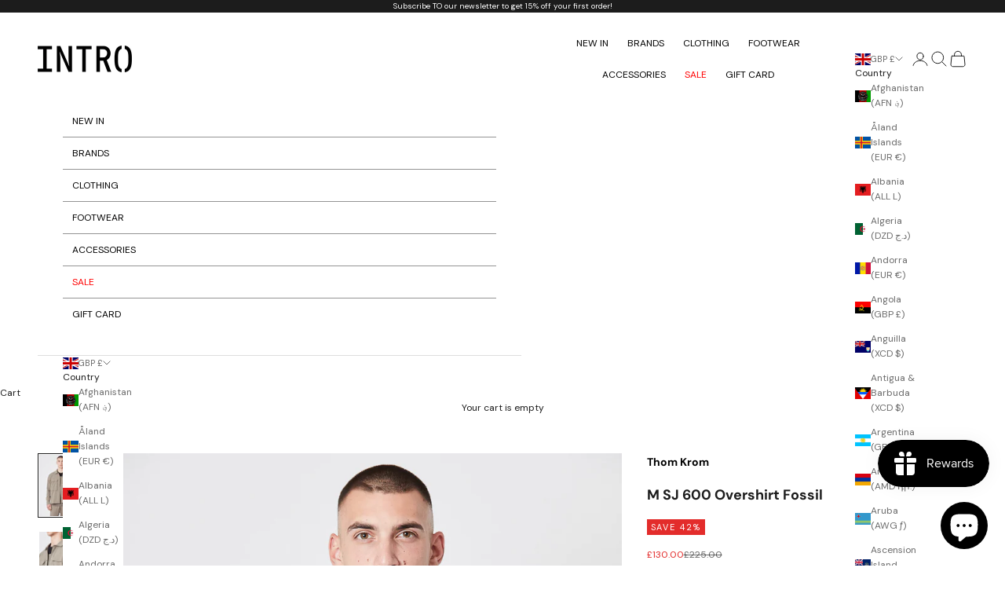

--- FILE ---
content_type: text/html
request_url: https://placement-api.clearpay.co.uk/?mpid=8a3a1e.myshopify.com&placementid=null&pageType=null&zoid=9.0.85
body_size: 1008
content:

  <!DOCTYPE html>
  <html>
  <head>
      <link rel='icon' href='data:,' />
      <meta http-equiv="Content-Security-Policy"
          content="base-uri 'self'; default-src 'self'; font-src 'self'; style-src 'self'; script-src 'self' https://cdn.jsdelivr.net/npm/zoid@9.0.85/dist/zoid.min.js; img-src 'self'; connect-src 'self'; frame-src 'self'">
      <title></title>
      <link rel="preload" href="/index.js" as="script" />
      <link rel="preload" href="https://cdn.jsdelivr.net/npm/zoid@9.0.85/dist/zoid.min.js" integrity="sha384-67MznxkYtbE8teNrhdkvnzQBmeiErnMskO7eD8QwolLpdUliTdivKWx0ANHgw+w8" as="script" crossorigin="anonymous" />
      <div id="__AP_DATA__" hidden>
        {"errors":{"mcr":null},"mcrResponse":{"data":{"errors":[],"config":{"mpId":"8a3a1e.myshopify.com","createdAt":"2025-03-21T09:43:03.970144497Z","updatedAt":"2025-03-25T12:35:55.843926547Z","config":{"consumerLending":{"metadata":{"shouldForceCache":false,"isProductEnabled":false,"expiresAt":1742906450947,"ttl":900,"updatedAt":"2025-03-25T12:25:50.947608441Z","version":0},"details":{}},"interestFreePayment":{"metadata":{"shouldForceCache":false,"isProductEnabled":true,"expiresAt":1742906450947,"ttl":900,"updatedAt":"2025-03-25T12:25:50.947608441Z","version":0},"details":{"minimumAmount":{"amount":"1.0","currency":"GBP"},"maximumAmount":{"amount":"1200.0","currency":"GBP"},"cbt":{"enabled":false,"countries":[],"limits":{}}}},"merchantAttributes":{"metadata":{"shouldForceCache":false,"isProductEnabled":true,"expiresAt":1742906450947,"ttl":900,"updatedAt":"2025-03-25T12:25:50.947608441Z","version":0},"details":{"analyticsEnabled":false,"tradingCountry":"GB","storeURI":"https://www.intro-clothing.com","tradingName":"Intro Clothing","vpuf":true}},"onsitePlacements":{"metadata":{"expiresAt":1742907055843,"ttl":900,"updatedAt":"2025-03-25T12:35:55.843878696Z","version":0},"details":{"onsitePlacements":{"ceae2fe6-e7ef-4cb5-92ce-fd59c95ba140":{"placementId":"ceae2fe6-e7ef-4cb5-92ce-fd59c95ba140","pageType":"product","enabled":true,"type":"price-paragraph","introText":"or","logoType":"badge","badgeTheme":"black-on-mint","lockupTheme":"black","modalTheme":"mint","modalLinkStyle":"circled-info-icon","paymentAmountIsBold":false,"promoRenderStyle":"promo-with-get-and-payments","size":"md","showIfOutsideLimits":true,"showInterestFree":true,"showLowerLimit":true,"showUpperLimit":true,"showWith":true,"showPaymentAmount":true},"7ead87b5-cac3-4b3e-a381-1db3fdf68431":{"placementId":"7ead87b5-cac3-4b3e-a381-1db3fdf68431","pageType":"cart","enabled":true,"type":"price-paragraph","introText":"or","logoType":"badge","badgeTheme":"black-on-mint","lockupTheme":"black","modalTheme":"mint","modalLinkStyle":"circled-info-icon","paymentAmountIsBold":false,"promoRenderStyle":"promo-with-get-and-payments","size":"md","showIfOutsideLimits":true,"showInterestFree":true,"showLowerLimit":true,"showUpperLimit":true,"showWith":true,"showPaymentAmount":true}}}},"cashAppPay":{"metadata":{"shouldForceCache":false,"isProductEnabled":false,"expiresAt":1742906450947,"ttl":900,"updatedAt":"2025-03-25T12:25:50.947608441Z","version":0},"details":{"enabledForOrders":false,"integrationCompleted":false}},"promotionalData":{"metadata":{"version":0},"details":{"consumerLendingPromotions":[]}}}}},"errors":null,"status":200},"brand":"clearpay","meta":{"version":"0.35.4"}}
      </div>
  </head>
  <body></body>
  <script src="/index.js" type="application/javascript"></script>
  </html>
  

--- FILE ---
content_type: application/javascript; charset=utf-8
request_url: https://recommendations.loopclub.io/v2/storefront/template/?product_id=7542703358152&theme_id=142180581576&page=intro-clothing.com%2Fproducts%2Fm-sj-600-overshirt-fossil&r_type=product&r_id=7542703358152&page_type=product_page&currency=GBP&shop=8a3a1e.myshopify.com&user_id=1769428760-be8a3400-e372-45b7-bb6c-06cc8ae2288b&theme_store_id=855&locale=en&screen=desktop&qs=%7B%7D&client_id=b064e208-852f-4f62-aabe-226ba003e8b8&cbt=true&cbs=true&market=20565262536&callback=jsonp_callback_7125
body_size: 8706
content:
jsonp_callback_7125({"visit_id":"1769428774-8e91c5aa-a47e-4d53-abef-f00010ace8e1","widgets":[{"id":221565,"page_id":135112,"widget_serve_id":"d770255c-caa6-4fd7-9ef9-2ae44ebdb641","type":"bought_together","max_content":3,"min_content":1,"enabled":true,"location":".product-info.product-info--center","title":"Complete the Look","css":"[data-rk-widget-id='221565'] .rktheme-addtocart-select-arrow::after {    border-top-color: #fff;  }  [data-rk-widget-id='221565'] .rktheme-bundle-add-to-cart {    background-color: #000;    color: #fff;  }  [data-rk-widget-id='221565'] .rktheme-bundle-add-to-cart:hover {    background-color: #000;  }  [data-rk-widget-id='221565'] .rktheme-bundle-total-price-amounts {    color: #222;  }  [data-rk-widget-id='221565'] .rktheme-bundle-product-item-prices {    color: #222;  }  [data-rk-widget-id='221565'] .rktheme-widget-title {    font-size: 15px;  }  [data-rk-widget-id='221565'] .rktheme-bundle-title {    font-size: 15px;  }        [data-rk-widget-id='221565'] .rktheme-product-image {    object-fit: cover;  }          [data-rk-widget-id='221565'] .rktheme-widget-title {    text-align:center;  }          [data-rk-widget-id='221565'] .rktheme-product-title {    font-family: \"DM Sans\", sans-serif;  }        [data-rk-widget-id='221565'] .rktheme-product-price-wrap {    font-family: \"DM Sans\", sans-serif;  }        [data-rk-widget-id='221565'] .rktheme-widget-container[data-ui-mode=desktop] .rktheme-bundle-image,  [data-rk-widget-id='221565'] .rktheme-widget-container[data-ui-mode=mobile] .rktheme-bundle-image {    position: absolute;    top: 0;    left: 0;    right: 0;    bottom: 0;    height: 100%;    width: 100%;    max-height: unset;            object-fit: cover      }        @media(max-width: 768px) {    [data-rk-widget-id='221565'] .rktheme-product-price--compare {      display: inline-block;    }   }  ","layout":"horizontal_grid","cart_button_text":"Add to Cart","page_type":"product_page","desktop_per_view":4,"mobile_per_view":2,"carousel_control":"arrow","position_enabled":true,"position":4,"enable_cart_button":false,"cart_button_template":null,"extra":{"slots":[],"auto_position_on":false,"auto_position_last_updated_at":null},"enable_popup":false,"popup_config":{},"show_discount_label":false,"allow_out_of_stock":true,"tablet_per_view":3,"discount_config":{},"cart_properties":{},"template":"<section class='rktheme-widget-container container rk-ajax-cart' data-layout='horizontal_grid'>    <h3 class='rktheme-widget-title'><span>Complete the Look</span></h3>    <div class='rktheme-grid-container'>      <ul class='rktheme-grid'>                                                                                <li class='rktheme-grid-item'>            <div class='rktheme-product-card rktheme-grid-product' data-rk-product-id='7439981314248'>              <a class='rktheme-product-image-wrap' href='/products/58758-knitwear-navy-grey' data-rk-track-type='clicked' data-rk-track-prevent-default='true'>                  <img class='rktheme-product-image  rktheme-product-image--primary' loading=\"lazy\" data-sizes=\"auto\" src=\"https://cdn.shopify.com/s/files/1/0622/0015/2264/products/1634052291-35825100_600x.jpg?v=1664103156\" data-src=\"https://cdn.shopify.com/s/files/1/0622/0015/2264/products/1634052291-35825100_600x.jpg?v=1664103156\" data-srcset=\"https://cdn.shopify.com/s/files/1/0622/0015/2264/products/1634052291-35825100_180x.jpg?v=1664103156 180w 270h, https://cdn.shopify.com/s/files/1/0622/0015/2264/products/1634052291-35825100_360x.jpg?v=1664103156 360w 540h, https://cdn.shopify.com/s/files/1/0622/0015/2264/products/1634052291-35825100_540x.jpg?v=1664103156 540w 810h, https://cdn.shopify.com/s/files/1/0622/0015/2264/products/1634052291-35825100_720x.jpg?v=1664103156 720w 1080h, https://cdn.shopify.com/s/files/1/0622/0015/2264/products/1634052291-35825100_900x.jpg?v=1664103156 900w 1350h, https://cdn.shopify.com/s/files/1/0622/0015/2264/products/1634052291-35825100.jpg?v=1664103156 1000w 1500h\" alt='58758 Knitwear Navy/Grey' />                <div class='rktheme-discount-label' data-compare-price=\"90.0\" data-price=\"45.0\" data-label=\"Save {percent}\"></div>                <div class='rktheme-added-to-cart-tooltip'>Added!</div>              </a>              <div class='rktheme-product-details'>                  <div class='rktheme-product-vendor rktheme-product-vendor--above-title'>Remus Uomo</div>                <a class='rktheme-product-title' href='/products/58758-knitwear-navy-grey' data-rk-track-type='clicked' data-rk-track-prevent-default='true'>                    58758 Knitwear Navy/Grey                </a>                  <div class='rktheme-product-vendor rktheme-product-vendor--below-title'>Remus Uomo</div>                <div class='rktheme-product-price-wrap' data-compare-price='True'>                    <span class='rktheme-product-price rktheme-product-price--original'>                      <span class='money'>£45.00</span>                    </span>                    <span class='rktheme-product-price rktheme-product-price--compare'>                      <span class='money'>£90.00</span>                    </span>                </div>                <div class='rktheme-addtocart-container'>                    <div class='rktheme-addtocart-select-wrap'>                      <select class='rktheme-addtocart-select button'>                        <option selected disabled value=\"-1\">ADD</option>                            <option value=\"43538848940232\">Medium - (£45.00)</option>                      </select>                      <div class='rktheme-addtocart-select-arrow'></div>                    </div>                </div>              </div>            </div>          </li>                                                                                  <li class='rktheme-grid-item'>            <div class='rktheme-product-card rktheme-grid-product' data-rk-product-id='7542703587528'>              <a class='rktheme-product-image-wrap' href='/products/swim-shorts-13-black' data-rk-track-type='clicked' data-rk-track-prevent-default='true'>                  <img class='rktheme-product-image  rktheme-product-image--primary' loading=\"lazy\" data-sizes=\"auto\" src=\"https://cdn.shopify.com/s/files/1/0622/0015/2264/products/SWIM13ShortsBlack-2_600x.jpg?v=1682340569\" data-src=\"https://cdn.shopify.com/s/files/1/0622/0015/2264/products/SWIM13ShortsBlack-2_600x.jpg?v=1682340569\" data-srcset=\"https://cdn.shopify.com/s/files/1/0622/0015/2264/products/SWIM13ShortsBlack-2_180x.jpg?v=1682340569 180w 270h, https://cdn.shopify.com/s/files/1/0622/0015/2264/products/SWIM13ShortsBlack-2_360x.jpg?v=1682340569 360w 540h, https://cdn.shopify.com/s/files/1/0622/0015/2264/products/SWIM13ShortsBlack-2_540x.jpg?v=1682340569 540w 810h, https://cdn.shopify.com/s/files/1/0622/0015/2264/products/SWIM13ShortsBlack-2_720x.jpg?v=1682340569 720w 1080h, https://cdn.shopify.com/s/files/1/0622/0015/2264/products/SWIM13ShortsBlack-2_900x.jpg?v=1682340569 900w 1350h, https://cdn.shopify.com/s/files/1/0622/0015/2264/products/SWIM13ShortsBlack-2.jpg?v=1682340569 1000w 1500h\" alt='SWIM 13 Shorts Black' />                <div class='rktheme-discount-label' data-compare-price=\"120.0\" data-price=\"70.0\" data-label=\"Save {percent}\"></div>                <div class='rktheme-added-to-cart-tooltip'>Added!</div>              </a>              <div class='rktheme-product-details'>                  <div class='rktheme-product-vendor rktheme-product-vendor--above-title'>Thom Krom</div>                <a class='rktheme-product-title' href='/products/swim-shorts-13-black' data-rk-track-type='clicked' data-rk-track-prevent-default='true'>                    SWIM 13 Shorts Black                </a>                  <div class='rktheme-product-vendor rktheme-product-vendor--below-title'>Thom Krom</div>                <div class='rktheme-product-price-wrap' data-compare-price='True'>                    <span class='rktheme-product-price rktheme-product-price--original'>                      <span class='money'>£70.00</span>                    </span>                    <span class='rktheme-product-price rktheme-product-price--compare'>                      <span class='money'>£120.00</span>                    </span>                </div>                <div class='rktheme-addtocart-container'>                    <div class='rktheme-addtocart-select-wrap'>                      <select class='rktheme-addtocart-select button'>                        <option selected disabled value=\"-1\">ADD</option>                            <option value=\"43543864639688\">Extra Large - (£70.00)</option>                      </select>                      <div class='rktheme-addtocart-select-arrow'></div>                    </div>                </div>              </div>            </div>          </li>                                                                                  <li class='rktheme-grid-item'>            <div class='rktheme-product-card rktheme-grid-product' data-rk-product-id='7724808700104'>              <a class='rktheme-product-image-wrap' href='/products/levante-dragon-sneaker-beige' data-rk-track-type='clicked' data-rk-track-prevent-default='true'>                  <img class='rktheme-product-image  rktheme-product-image--primary' loading=\"lazy\" data-sizes=\"auto\" src=\"https://cdn.shopify.com/s/files/1/0622/0015/2264/files/Levante-Dragon-Sneaker-Beige5_600x.jpg?v=1709561391\" data-src=\"https://cdn.shopify.com/s/files/1/0622/0015/2264/files/Levante-Dragon-Sneaker-Beige5_600x.jpg?v=1709561391\" data-srcset=\"https://cdn.shopify.com/s/files/1/0622/0015/2264/files/Levante-Dragon-Sneaker-Beige5_180x.jpg?v=1709561391 180w 270h, https://cdn.shopify.com/s/files/1/0622/0015/2264/files/Levante-Dragon-Sneaker-Beige5_360x.jpg?v=1709561391 360w 540h, https://cdn.shopify.com/s/files/1/0622/0015/2264/files/Levante-Dragon-Sneaker-Beige5_540x.jpg?v=1709561391 540w 810h, https://cdn.shopify.com/s/files/1/0622/0015/2264/files/Levante-Dragon-Sneaker-Beige5_720x.jpg?v=1709561391 720w 1080h, https://cdn.shopify.com/s/files/1/0622/0015/2264/files/Levante-Dragon-Sneaker-Beige5_900x.jpg?v=1709561391 900w 1350h, https://cdn.shopify.com/s/files/1/0622/0015/2264/files/Levante-Dragon-Sneaker-Beige5.jpg?v=1709561391 1000w 1500h\" alt='Levante Dragon Sneaker Beige' />                <div class='rktheme-discount-label' data-compare-price=\"195.0\" data-price=\"120.0\" data-label=\"Save {percent}\"></div>                <div class='rktheme-added-to-cart-tooltip'>Added!</div>              </a>              <div class='rktheme-product-details'>                  <div class='rktheme-product-vendor rktheme-product-vendor--above-title'>D.A.T.E.</div>                <a class='rktheme-product-title' href='/products/levante-dragon-sneaker-beige' data-rk-track-type='clicked' data-rk-track-prevent-default='true'>                    Levante Dragon Sneaker Beige                </a>                  <div class='rktheme-product-vendor rktheme-product-vendor--below-title'>D.A.T.E.</div>                <div class='rktheme-product-price-wrap' data-compare-price='True'>                    <span class='rktheme-product-price rktheme-product-price--original'>                      <span class='money'>£120.00</span>                    </span>                    <span class='rktheme-product-price rktheme-product-price--compare'>                      <span class='money'>£195.00</span>                    </span>                </div>                <div class='rktheme-addtocart-container'>                    <div class='rktheme-addtocart-select-wrap'>                      <select class='rktheme-addtocart-select button'>                        <option selected disabled value=\"-1\">ADD</option>                            <option value=\"43538532532424\">40 - (£120.00)</option>                            <option value=\"43538532696264\">45 - (£120.00)</option>                      </select>                      <div class='rktheme-addtocart-select-arrow'></div>                    </div>                </div>              </div>            </div>          </li>        </ul>    </div>  <div class='rktheme-settings-data' style='display: none;'><script type=\"application/json\">{\"slots\": [], \"carousel\": {\"arrow_fill\": \"#222\", \"arrow_style\": \"circle\", \"bullet_size\": 10, \"glide_config\": {\"peek\": 0, \"type\": \"carousel\", \"bound\": true, \"rewind\": false, \"keyboard\": true, \"start_at\": 0, \"direction\": \"ltr\", \"per_touch\": 1, \"variable_width\": true}, \"per_row_mobile\": \"1.5\", \"arrow_icon_size\": 25, \"navigation_mode\": \"arrows\", \"per_row_desktop\": \"5\", \"arrow_background\": \"#fff\", \"arrow_transition\": \"appear\", \"bullet_background\": \"#bbb\", \"per_row_widescreen\": \"5\", \"arrow_icon_size_mobile\": 20, \"bullet_active_background\": \"#222\"}, \"product_card\": {\"gutter\": \"20\", \"price_color\": \"#1c1c1ca6\", \"title_align\": \"left\", \"title_color\": \"#1c1c1c\", \"vendor_color\": \"#1c1c1c\", \"gutter_mobile\": \"20\", \"max_title_rows\": 2, \"per_row_mobile\": \"2\", \"per_row_tablet\": 3, \"per_row_desktop\": \"4\", \"price_font_size\": \"10px\", \"title_font_size\": \"10px\", \"vendor_position\": \"above\", \"add_to_cart_mode\": \"visible\", \"image_hover_mode\": \"secondary\", \"image_object_fit\": \"cover\", \"vendor_font_size\": \"10px\", \"add_to_cart_color\": \"#fff\", \"price_font_family\": \"\\\"DM Sans\\\", sans-serif\", \"image_aspect_ratio\": \"2:3\", \"per_row_widescreen\": 6, \"discount_label_text\": \"{percent} off\", \"price_color_compare\": \"#1c1c1ca6\", \"discount_label_color\": \"#fff\", \"max_title_characters\": 80, \"price_color_original\": \"#e32c2b\", \"price_compare_at_mode\": \"after\", \"add_to_cart_background\": \"#000\", \"discount_label_visible\": false, \"discount_label_position\": \"left\", \"redirect_on_add_to_cart\": false, \"discount_label_background\": \"#e32c2b\", \"product_title_font_family\": \"\\\"DM Sans\\\", sans-serif\", \"compare_price_visibility_mobile\": \"visible\"}, \"horizontal_grid\": {\"per_row_mobile\": \"1\", \"per_row_desktop\": \"3\", \"per_row_widescreen\": \"3\"}, \"show_snowflakes\": true, \"auto_position_on\": false, \"widget_font_family\": \"\\\"DM Sans\\\", sans-serif\", \"amazon_bought_together\": {\"image_size\": 300, \"image_version\": 2, \"show_discounts\": true, \"image_object_fit\": \"cover\", \"button_text_color\": \"#fff\", \"total_price_color\": \"#222\", \"image_aspect_ratio\": \"1:1\", \"product_price_color\": \"#222\", \"button_background_color\": \"#000\", \"ignore_cheapest_variant\": true}, \"widget_title_alignment\": \"center\", \"widget_title_font_size\": \"15px\", \"minimum_distance_from_window\": 30, \"auto_position_last_updated_at\": null, \"minimum_distance_from_window_mobile\": 15}</script></div>  <div class='rktheme-translations-data' style='display: none;'><script type=\"application/json\">{\"go_to_cart_text\": \"Go to cart\", \"add_to_cart_text\": \"ADD\", \"total_price_text\": \"Total Price:\", \"out_of_stock_text\": \"Out of stock\", \"this_product_text\": \"This product:\", \"added_to_cart_text\": \"Added!\", \"adding_to_cart_text\": \"Adding...\", \"discount_label_text\": \"Save {percent}\", \"fbt_add_to_cart_text\": \"Add selected to cart\"}</script></div></section>","js":"\"use strict\";return {  onWidgetInit: function onWidgetInit(widget, utils) {    var widgetInitSuccess = utils.initWidget({      widgetData: widget,      rkUtils: utils,    });    if (!widgetInitSuccess) {      var err = new Error(\"Rk:WidgetInitFailed\");      err.info = {        widgetId: widget.id,        widgetServeId: widget.widgetServeId,        widgetPageType: widget.pageType,      };      throw err;    }  },};"},{"id":221566,"page_id":135112,"widget_serve_id":"612c6d16-0996-4e78-9e18-e5b2282a7b01","type":"similar_products","max_content":8,"min_content":1,"enabled":true,"location":"#main","title":"You May Also Like","css":"[data-rk-widget-id='221566'] .rktheme-addtocart-select-arrow::after {    border-top-color: #fff;  }  [data-rk-widget-id='221566'] .rktheme-bundle-add-to-cart {    background-color: #000;    color: #fff;  }  [data-rk-widget-id='221566'] .rktheme-bundle-add-to-cart:hover {    background-color: #000;  }  [data-rk-widget-id='221566'] .rktheme-bundle-total-price-amounts {    color: #222;  }  [data-rk-widget-id='221566'] .rktheme-bundle-product-item-prices {    color: #222;  }  [data-rk-widget-id='221566'] .rktheme-widget-title {    font-size: 15px;  }  [data-rk-widget-id='221566'] .rktheme-bundle-title {    font-size: 15px;  }        [data-rk-widget-id='221566'] .rktheme-product-image {    object-fit: cover;  }          [data-rk-widget-id='221566'] .rktheme-widget-title {    text-align:center;  }          [data-rk-widget-id='221566'] .rktheme-product-title {    font-family: \"DM Sans\", sans-serif;  }        [data-rk-widget-id='221566'] .rktheme-product-price-wrap {    font-family: \"DM Sans\", sans-serif;  }        [data-rk-widget-id='221566'] .rktheme-widget-container[data-ui-mode=desktop] .rktheme-bundle-image,  [data-rk-widget-id='221566'] .rktheme-widget-container[data-ui-mode=mobile] .rktheme-bundle-image {    position: absolute;    top: 0;    left: 0;    right: 0;    bottom: 0;    height: 100%;    width: 100%;    max-height: unset;            object-fit: cover      }        @media(max-width: 768px) {    [data-rk-widget-id='221566'] .rktheme-product-price--compare {      display: inline-block;    }   }  ","layout":"carousel","cart_button_text":"Add to Cart","page_type":"product_page","desktop_per_view":4,"mobile_per_view":2,"carousel_control":"arrow","position_enabled":true,"position":10,"enable_cart_button":false,"cart_button_template":null,"extra":{"slots":[],"auto_position_on":false,"auto_position_last_updated_at":null},"enable_popup":false,"popup_config":{},"show_discount_label":false,"allow_out_of_stock":true,"tablet_per_view":3,"discount_config":{},"cart_properties":{},"template":"<section class='rktheme-widget-container container' data-layout='carousel'>    <h3 class='rktheme-widget-title'><span>You May Also Like</span></h3>    <div class='rktheme-carousel-wrap'>      <div class='rktheme-carousel-container glide'>        <div class=\"rktheme-carousel-track glide__track\" data-glide-el=\"track\">          <ul class=\"rktheme-carousel-slides glide__slides\">                                                                                                                <li class='rktheme-carousel-slide glide__slide'>                <div class='rktheme-product-card rktheme-grid-product' data-rk-product-id='7447047045320'>                  <a class='rktheme-product-image-wrap' href='/products/m-sj-560-jacket-bone' data-rk-track-type='clicked' data-rk-track-prevent-default='true'>                      <img class='rktheme-product-image  rktheme-product-image--primary' loading=\"lazy\" data-sizes=\"auto\" src=\"https://cdn.shopify.com/s/files/1/0622/0015/2264/products/MSJ560JacketBone-2_600x.jpg?v=1674233093\" data-src=\"https://cdn.shopify.com/s/files/1/0622/0015/2264/products/MSJ560JacketBone-2_600x.jpg?v=1674233093\" data-srcset=\"https://cdn.shopify.com/s/files/1/0622/0015/2264/products/MSJ560JacketBone-2_180x.jpg?v=1674233093 180w 270h, https://cdn.shopify.com/s/files/1/0622/0015/2264/products/MSJ560JacketBone-2_360x.jpg?v=1674233093 360w 540h, https://cdn.shopify.com/s/files/1/0622/0015/2264/products/MSJ560JacketBone-2_540x.jpg?v=1674233093 540w 810h, https://cdn.shopify.com/s/files/1/0622/0015/2264/products/MSJ560JacketBone-2_720x.jpg?v=1674233093 720w 1080h, https://cdn.shopify.com/s/files/1/0622/0015/2264/products/MSJ560JacketBone-2_900x.jpg?v=1674233093 900w 1350h, https://cdn.shopify.com/s/files/1/0622/0015/2264/products/MSJ560JacketBone-2.jpg?v=1674233093 1000w 1500h\" alt='M SJ 560 Slim Fit Cotton Jacket Bone' />                      <img class='rktheme-product-image  Image--lazyload rktheme-product-image--secondary' loading=\"lazy\" data-sizes=\"auto\" src=\"https://cdn.shopify.com/s/files/1/0622/0015/2264/products/MSJ560JacketBone-1_600x.jpg?v=1674233093\" data-src=\"https://cdn.shopify.com/s/files/1/0622/0015/2264/products/MSJ560JacketBone-1_600x.jpg?v=1674233093\" data-srcset=\"https://cdn.shopify.com/s/files/1/0622/0015/2264/products/MSJ560JacketBone-1_180x.jpg?v=1674233093 180w 270h, https://cdn.shopify.com/s/files/1/0622/0015/2264/products/MSJ560JacketBone-1_360x.jpg?v=1674233093 360w 540h, https://cdn.shopify.com/s/files/1/0622/0015/2264/products/MSJ560JacketBone-1_540x.jpg?v=1674233093 540w 810h, https://cdn.shopify.com/s/files/1/0622/0015/2264/products/MSJ560JacketBone-1_720x.jpg?v=1674233093 720w 1080h, https://cdn.shopify.com/s/files/1/0622/0015/2264/products/MSJ560JacketBone-1_900x.jpg?v=1674233093 900w 1350h, https://cdn.shopify.com/s/files/1/0622/0015/2264/products/MSJ560JacketBone-1.jpg?v=1674233093 1000w 1500h\" alt='M SJ 560 Slim Fit Cotton Jacket Bone' />                    <div class='rktheme-discount-label' data-compare-price=\"170.0\" data-price=\"70.0\" data-label=\"Save {percent}\"></div>                    <div class='rktheme-added-to-cart-tooltip'>Added to cart!</div>                  </a>                  <div class='rktheme-product-details'>                      <div class='rktheme-product-vendor rktheme-product-vendor--above-title'>Thom Krom</div>                    <a class='rktheme-product-title' href='/products/m-sj-560-jacket-bone' data-rk-track-type='clicked' data-rk-track-prevent-default='true'>                        M SJ 560 Slim Fit Cotton Jacket Bone                    </a>                      <div class='rktheme-product-vendor rktheme-product-vendor--below-title'>Thom Krom</div>                    <div class='rktheme-product-price-wrap' data-compare-price='True'>                        <span class='rktheme-product-price rktheme-product-price--original'>                          <span class='money'>£70.00</span>                        </span>                        <span class='rktheme-product-price rktheme-product-price--compare'>                          <span class='money'>£170.00</span>                        </span>                    </div>                    <div class='rktheme-addtocart-container'>                        <div class='rktheme-addtocart-select-wrap'>                          <select class='rktheme-addtocart-select'>                            <option selected disabled value=\"-1\">Add to Cart</option>                                <option value=\"43538938659016\">Large - (£70.00)</option>                          </select>                          <div class='rktheme-addtocart-select-arrow'></div>                        </div>                    </div>                  </div>                </div>              </li>                                                                                                                <li class='rktheme-carousel-slide glide__slide'>                <div class='rktheme-product-card rktheme-grid-product' data-rk-product-id='7516261023944'>                  <a class='rktheme-product-image-wrap' href='/products/m-sj-583-jacket-ivory' data-rk-track-type='clicked' data-rk-track-prevent-default='true'>                      <img class='rktheme-product-image  rktheme-product-image--primary' loading=\"lazy\" data-sizes=\"auto\" src=\"https://cdn.shopify.com/s/files/1/0622/0015/2264/products/MSJ583JacketIvory-2_600x.jpg?v=1677502275\" data-src=\"https://cdn.shopify.com/s/files/1/0622/0015/2264/products/MSJ583JacketIvory-2_600x.jpg?v=1677502275\" data-srcset=\"https://cdn.shopify.com/s/files/1/0622/0015/2264/products/MSJ583JacketIvory-2_180x.jpg?v=1677502275 180w 270h, https://cdn.shopify.com/s/files/1/0622/0015/2264/products/MSJ583JacketIvory-2_360x.jpg?v=1677502275 360w 540h, https://cdn.shopify.com/s/files/1/0622/0015/2264/products/MSJ583JacketIvory-2_540x.jpg?v=1677502275 540w 810h, https://cdn.shopify.com/s/files/1/0622/0015/2264/products/MSJ583JacketIvory-2_720x.jpg?v=1677502275 720w 1080h, https://cdn.shopify.com/s/files/1/0622/0015/2264/products/MSJ583JacketIvory-2_900x.jpg?v=1677502275 900w 1350h, https://cdn.shopify.com/s/files/1/0622/0015/2264/products/MSJ583JacketIvory-2.jpg?v=1677502275 1000w 1500h\" alt='M SJ 583 Regular Fit Woven Jacket Ivory' />                    <div class='rktheme-discount-label' data-compare-price=\"220.0\" data-price=\"100.0\" data-label=\"Save {percent}\"></div>                    <div class='rktheme-added-to-cart-tooltip'>Added to cart!</div>                  </a>                  <div class='rktheme-product-details'>                      <div class='rktheme-product-vendor rktheme-product-vendor--above-title'>Thom Krom</div>                    <a class='rktheme-product-title' href='/products/m-sj-583-jacket-ivory' data-rk-track-type='clicked' data-rk-track-prevent-default='true'>                        M SJ 583 Regular Fit Woven Jacket Ivory                    </a>                      <div class='rktheme-product-vendor rktheme-product-vendor--below-title'>Thom Krom</div>                    <div class='rktheme-product-price-wrap' data-compare-price='True'>                        <span class='rktheme-product-price rktheme-product-price--original'>                          <span class='money'>£100.00</span>                        </span>                        <span class='rktheme-product-price rktheme-product-price--compare'>                          <span class='money'>£220.00</span>                        </span>                    </div>                    <div class='rktheme-addtocart-container'>                        <div class='rktheme-addtocart-select-wrap'>                          <select class='rktheme-addtocart-select'>                            <option selected disabled value=\"-1\">Add to Cart</option>                                <option value=\"43538938855624\">Small - (£100.00)</option>                                <option value=\"43538938888392\">Medium - (£100.00)</option>                          </select>                          <div class='rktheme-addtocart-select-arrow'></div>                        </div>                    </div>                  </div>                </div>              </li>                                                                                                                <li class='rktheme-carousel-slide glide__slide'>                <div class='rktheme-product-card rktheme-grid-product' data-rk-product-id='8202249306312'>                  <a class='rktheme-product-image-wrap' href='/products/gusset-zip-up-pocket-detail-jacket-white' data-rk-track-type='clicked' data-rk-track-prevent-default='true'>                      <img class='rktheme-product-image  rktheme-product-image--primary' loading=\"lazy\" data-sizes=\"auto\" src=\"https://cdn.shopify.com/s/files/1/0622/0015/2264/files/GussetZip-UpPocketDetailJacketWhite_600x.jpg?v=1755014801\" data-src=\"https://cdn.shopify.com/s/files/1/0622/0015/2264/files/GussetZip-UpPocketDetailJacketWhite_600x.jpg?v=1755014801\" data-srcset=\"https://cdn.shopify.com/s/files/1/0622/0015/2264/files/GussetZip-UpPocketDetailJacketWhite_180x.jpg?v=1755014801 180w 270h, https://cdn.shopify.com/s/files/1/0622/0015/2264/files/GussetZip-UpPocketDetailJacketWhite_360x.jpg?v=1755014801 360w 540h, https://cdn.shopify.com/s/files/1/0622/0015/2264/files/GussetZip-UpPocketDetailJacketWhite_540x.jpg?v=1755014801 540w 810h, https://cdn.shopify.com/s/files/1/0622/0015/2264/files/GussetZip-UpPocketDetailJacketWhite_720x.jpg?v=1755014801 720w 1080h, https://cdn.shopify.com/s/files/1/0622/0015/2264/files/GussetZip-UpPocketDetailJacketWhite_900x.jpg?v=1755014801 900w 1350h, https://cdn.shopify.com/s/files/1/0622/0015/2264/files/GussetZip-UpPocketDetailJacketWhite.jpg?v=1755014801 1000w 1500h\" alt='Gusset Zip-Up Pocket Detail Jacket White' />                    <div class='rktheme-discount-label' data-compare-price=\"720.0\" data-price=\"575.0\" data-label=\"Save {percent}\"></div>                    <div class='rktheme-added-to-cart-tooltip'>Added to cart!</div>                  </a>                  <div class='rktheme-product-details'>                      <div class='rktheme-product-vendor rktheme-product-vendor--above-title'>69 by Isaac Sellam</div>                    <a class='rktheme-product-title' href='/products/gusset-zip-up-pocket-detail-jacket-white' data-rk-track-type='clicked' data-rk-track-prevent-default='true'>                        Gusset Zip-Up Pocket Detail Jacket White                    </a>                      <div class='rktheme-product-vendor rktheme-product-vendor--below-title'>69 by Isaac Sellam</div>                    <div class='rktheme-product-price-wrap' data-compare-price='True'>                        <span class='rktheme-product-price rktheme-product-price--original'>                          <span class='money'>£575.00</span>                        </span>                        <span class='rktheme-product-price rktheme-product-price--compare'>                          <span class='money'>£720.00</span>                        </span>                    </div>                    <div class='rktheme-addtocart-container'>                        <div class='rktheme-addtocart-select-wrap'>                          <select class='rktheme-addtocart-select'>                            <option selected disabled value=\"-1\">Add to Cart</option>                                <option value=\"44605099245768\">Large - (£575.00)</option>                          </select>                          <div class='rktheme-addtocart-select-arrow'></div>                        </div>                    </div>                  </div>                </div>              </li>                                                                                                                <li class='rktheme-carousel-slide glide__slide'>                <div class='rktheme-product-card rktheme-grid-product' data-rk-product-id='7589766955208'>                  <a class='rktheme-product-image-wrap' href='/products/zippyhood-linen-jacket-black' data-rk-track-type='clicked' data-rk-track-prevent-default='true'>                      <img class='rktheme-product-image  rktheme-product-image--primary' loading=\"lazy\" data-sizes=\"auto\" src=\"https://cdn.shopify.com/s/files/1/0622/0015/2264/files/ZippyhoodLinenJacketBlack_600x.jpg?v=1751629748\" data-src=\"https://cdn.shopify.com/s/files/1/0622/0015/2264/files/ZippyhoodLinenJacketBlack_600x.jpg?v=1751629748\" data-srcset=\"https://cdn.shopify.com/s/files/1/0622/0015/2264/files/ZippyhoodLinenJacketBlack_180x.jpg?v=1751629748 180w 270h, https://cdn.shopify.com/s/files/1/0622/0015/2264/files/ZippyhoodLinenJacketBlack_360x.jpg?v=1751629748 360w 540h, https://cdn.shopify.com/s/files/1/0622/0015/2264/files/ZippyhoodLinenJacketBlack_540x.jpg?v=1751629748 540w 810h, https://cdn.shopify.com/s/files/1/0622/0015/2264/files/ZippyhoodLinenJacketBlack_720x.jpg?v=1751629748 720w 1080h, https://cdn.shopify.com/s/files/1/0622/0015/2264/files/ZippyhoodLinenJacketBlack_900x.jpg?v=1751629748 900w 1350h, https://cdn.shopify.com/s/files/1/0622/0015/2264/files/ZippyhoodLinenJacketBlack.jpg?v=1751629748 1000w 1500h\" alt='Zippyhood Linen Jacket Black' />                      <img class='rktheme-product-image  Image--lazyload rktheme-product-image--secondary' loading=\"lazy\" data-sizes=\"auto\" src=\"https://cdn.shopify.com/s/files/1/0622/0015/2264/files/ZippyhoodLinenJacketBlack-2_600x.jpg?v=1751629748\" data-src=\"https://cdn.shopify.com/s/files/1/0622/0015/2264/files/ZippyhoodLinenJacketBlack-2_600x.jpg?v=1751629748\" data-srcset=\"https://cdn.shopify.com/s/files/1/0622/0015/2264/files/ZippyhoodLinenJacketBlack-2_180x.jpg?v=1751629748 180w 270h, https://cdn.shopify.com/s/files/1/0622/0015/2264/files/ZippyhoodLinenJacketBlack-2_360x.jpg?v=1751629748 360w 540h, https://cdn.shopify.com/s/files/1/0622/0015/2264/files/ZippyhoodLinenJacketBlack-2_540x.jpg?v=1751629748 540w 810h, https://cdn.shopify.com/s/files/1/0622/0015/2264/files/ZippyhoodLinenJacketBlack-2_720x.jpg?v=1751629748 720w 1080h, https://cdn.shopify.com/s/files/1/0622/0015/2264/files/ZippyhoodLinenJacketBlack-2_900x.jpg?v=1751629748 900w 1350h, https://cdn.shopify.com/s/files/1/0622/0015/2264/files/ZippyhoodLinenJacketBlack-2.jpg?v=1751629748 1000w 1500h\" alt='Zippyhood Linen Jacket Black' />                    <div class='rktheme-discount-label' data-compare-price=\"510.0\" data-price=\"350.0\" data-label=\"Save {percent}\"></div>                    <div class='rktheme-added-to-cart-tooltip'>Added to cart!</div>                  </a>                  <div class='rktheme-product-details'>                      <div class='rktheme-product-vendor rktheme-product-vendor--above-title'>69 by Isaac Sellam</div>                    <a class='rktheme-product-title' href='/products/zippyhood-linen-jacket-black' data-rk-track-type='clicked' data-rk-track-prevent-default='true'>                        Zippyhood Linen Jacket Black                    </a>                      <div class='rktheme-product-vendor rktheme-product-vendor--below-title'>69 by Isaac Sellam</div>                    <div class='rktheme-product-price-wrap' data-compare-price='True'>                        <span class='rktheme-product-price rktheme-product-price--original'>                          <span class='money'>£350.00</span>                        </span>                        <span class='rktheme-product-price rktheme-product-price--compare'>                          <span class='money'>£510.00</span>                        </span>                    </div>                    <div class='rktheme-addtocart-container'>                        <div class='rktheme-addtocart-select-wrap'>                          <select class='rktheme-addtocart-select'>                            <option selected disabled value=\"-1\">Add to Cart</option>                                <option value=\"43538215698632\">Large - (£350.00)</option>                          </select>                          <div class='rktheme-addtocart-select-arrow'></div>                        </div>                    </div>                  </div>                </div>              </li>                                                                                                                <li class='rktheme-carousel-slide glide__slide'>                <div class='rktheme-product-card rktheme-grid-product' data-rk-product-id='8202248913096'>                  <a class='rktheme-product-image-wrap' href='/products/gusset-high-neck-zipper-jacket-black' data-rk-track-type='clicked' data-rk-track-prevent-default='true'>                      <img class='rktheme-product-image  rktheme-product-image--primary' loading=\"lazy\" data-sizes=\"auto\" src=\"https://cdn.shopify.com/s/files/1/0622/0015/2264/files/GussetHighNeckZipperJacketBlack_600x.jpg?v=1751629420\" data-src=\"https://cdn.shopify.com/s/files/1/0622/0015/2264/files/GussetHighNeckZipperJacketBlack_600x.jpg?v=1751629420\" data-srcset=\"https://cdn.shopify.com/s/files/1/0622/0015/2264/files/GussetHighNeckZipperJacketBlack_180x.jpg?v=1751629420 180w 270h, https://cdn.shopify.com/s/files/1/0622/0015/2264/files/GussetHighNeckZipperJacketBlack_360x.jpg?v=1751629420 360w 540h, https://cdn.shopify.com/s/files/1/0622/0015/2264/files/GussetHighNeckZipperJacketBlack_540x.jpg?v=1751629420 540w 810h, https://cdn.shopify.com/s/files/1/0622/0015/2264/files/GussetHighNeckZipperJacketBlack_720x.jpg?v=1751629420 720w 1080h, https://cdn.shopify.com/s/files/1/0622/0015/2264/files/GussetHighNeckZipperJacketBlack_900x.jpg?v=1751629420 900w 1350h, https://cdn.shopify.com/s/files/1/0622/0015/2264/files/GussetHighNeckZipperJacketBlack.jpg?v=1751629420 1000w 1500h\" alt='Gusset High Neck Zipper Jacket Black' />                      <img class='rktheme-product-image  Image--lazyload rktheme-product-image--secondary' loading=\"lazy\" data-sizes=\"auto\" src=\"https://cdn.shopify.com/s/files/1/0622/0015/2264/files/GussetHighNeckZipperJacketBlack-2_600x.jpg?v=1751629420\" data-src=\"https://cdn.shopify.com/s/files/1/0622/0015/2264/files/GussetHighNeckZipperJacketBlack-2_600x.jpg?v=1751629420\" data-srcset=\"https://cdn.shopify.com/s/files/1/0622/0015/2264/files/GussetHighNeckZipperJacketBlack-2_180x.jpg?v=1751629420 180w 270h, https://cdn.shopify.com/s/files/1/0622/0015/2264/files/GussetHighNeckZipperJacketBlack-2_360x.jpg?v=1751629420 360w 540h, https://cdn.shopify.com/s/files/1/0622/0015/2264/files/GussetHighNeckZipperJacketBlack-2_540x.jpg?v=1751629420 540w 810h, https://cdn.shopify.com/s/files/1/0622/0015/2264/files/GussetHighNeckZipperJacketBlack-2_720x.jpg?v=1751629420 720w 1080h, https://cdn.shopify.com/s/files/1/0622/0015/2264/files/GussetHighNeckZipperJacketBlack-2_900x.jpg?v=1751629420 900w 1350h, https://cdn.shopify.com/s/files/1/0622/0015/2264/files/GussetHighNeckZipperJacketBlack-2.jpg?v=1751629420 1000w 1500h\" alt='Gusset High Neck Zipper Jacket Black' />                    <div class='rktheme-discount-label' data-compare-price=\"720.0\" data-price=\"560.0\" data-label=\"Save {percent}\"></div>                    <div class='rktheme-added-to-cart-tooltip'>Added to cart!</div>                  </a>                  <div class='rktheme-product-details'>                      <div class='rktheme-product-vendor rktheme-product-vendor--above-title'>69 by Isaac Sellam</div>                    <a class='rktheme-product-title' href='/products/gusset-high-neck-zipper-jacket-black' data-rk-track-type='clicked' data-rk-track-prevent-default='true'>                        Gusset High Neck Zipper Jacket Black                    </a>                      <div class='rktheme-product-vendor rktheme-product-vendor--below-title'>69 by Isaac Sellam</div>                    <div class='rktheme-product-price-wrap' data-compare-price='True'>                        <span class='rktheme-product-price rktheme-product-price--original'>                          <span class='money'>£560.00</span>                        </span>                        <span class='rktheme-product-price rktheme-product-price--compare'>                          <span class='money'>£720.00</span>                        </span>                    </div>                    <div class='rktheme-addtocart-container'>                        <div class='rktheme-addtocart-select-wrap'>                          <select class='rktheme-addtocart-select'>                            <option selected disabled value=\"-1\">Add to Cart</option>                                <option value=\"44605097902280\">Large - (£560.00)</option>                                <option value=\"44605097935048\">Extra large - (£560.00)</option>                          </select>                          <div class='rktheme-addtocart-select-arrow'></div>                        </div>                    </div>                  </div>                </div>              </li>                                                                                                                <li class='rktheme-carousel-slide glide__slide'>                <div class='rktheme-product-card rktheme-grid-product' data-rk-product-id='8141278773448'>                  <a class='rktheme-product-image-wrap' href='/products/regular-fluid-stretch-jacket-black' data-rk-track-type='clicked' data-rk-track-prevent-default='true'>                      <img class='rktheme-product-image  rktheme-product-image--primary' loading=\"lazy\" data-sizes=\"auto\" src=\"https://cdn.shopify.com/s/files/1/0622/0015/2264/files/Regular-Fluid-Stretch-Jacket-Black_600x.jpg?v=1744806192\" data-src=\"https://cdn.shopify.com/s/files/1/0622/0015/2264/files/Regular-Fluid-Stretch-Jacket-Black_600x.jpg?v=1744806192\" data-srcset=\"https://cdn.shopify.com/s/files/1/0622/0015/2264/files/Regular-Fluid-Stretch-Jacket-Black_180x.jpg?v=1744806192 180w 270h, https://cdn.shopify.com/s/files/1/0622/0015/2264/files/Regular-Fluid-Stretch-Jacket-Black_360x.jpg?v=1744806192 360w 540h, https://cdn.shopify.com/s/files/1/0622/0015/2264/files/Regular-Fluid-Stretch-Jacket-Black_540x.jpg?v=1744806192 540w 810h, https://cdn.shopify.com/s/files/1/0622/0015/2264/files/Regular-Fluid-Stretch-Jacket-Black_720x.jpg?v=1744806192 720w 1080h, https://cdn.shopify.com/s/files/1/0622/0015/2264/files/Regular-Fluid-Stretch-Jacket-Black_900x.jpg?v=1744806192 900w 1350h, https://cdn.shopify.com/s/files/1/0622/0015/2264/files/Regular-Fluid-Stretch-Jacket-Black.jpg?v=1744806192 1000w 1500h\" alt='Regular Fluid Stretch Jacket Black' />                    <div class='rktheme-discount-label' data-compare-price=\"240.0\" data-price=\"190.0\" data-label=\"Save {percent}\"></div>                    <div class='rktheme-added-to-cart-tooltip'>Added to cart!</div>                  </a>                  <div class='rktheme-product-details'>                      <div class='rktheme-product-vendor rktheme-product-vendor--above-title'>La Haine Inside Us</div>                    <a class='rktheme-product-title' href='/products/regular-fluid-stretch-jacket-black' data-rk-track-type='clicked' data-rk-track-prevent-default='true'>                        Regular Fluid Stretch Jacket Black                    </a>                      <div class='rktheme-product-vendor rktheme-product-vendor--below-title'>La Haine Inside Us</div>                    <div class='rktheme-product-price-wrap' data-compare-price='True'>                        <span class='rktheme-product-price rktheme-product-price--original'>                          <span class='money'>£190.00</span>                        </span>                        <span class='rktheme-product-price rktheme-product-price--compare'>                          <span class='money'>£240.00</span>                        </span>                    </div>                    <div class='rktheme-addtocart-container'>                        <div class='rktheme-addtocart-select-wrap'>                          <select class='rktheme-addtocart-select'>                            <option selected disabled value=\"-1\">Add to Cart</option>                                <option value=\"44373719810248\">Medium - (£190.00)</option>                                <option value=\"44373719875784\">Extra large - (£190.00)</option>                          </select>                          <div class='rktheme-addtocart-select-arrow'></div>                        </div>                    </div>                  </div>                </div>              </li>                                                                                                                <li class='rktheme-carousel-slide glide__slide'>                <div class='rktheme-product-card rktheme-grid-product' data-rk-product-id='7540061274312'>                  <a class='rktheme-product-image-wrap' href='/products/technical-zip-hooded-w-mixed-fabrics-grey' data-rk-track-type='clicked' data-rk-track-prevent-default='true'>                      <img class='rktheme-product-image  rktheme-product-image--primary' loading=\"lazy\" data-sizes=\"auto\" src=\"https://cdn.shopify.com/s/files/1/0622/0015/2264/products/MonoisTechnicalZipHoodedW_MixedFabricsGrey-7_600x.png?v=1681317352\" data-src=\"https://cdn.shopify.com/s/files/1/0622/0015/2264/products/MonoisTechnicalZipHoodedW_MixedFabricsGrey-7_600x.png?v=1681317352\" data-srcset=\"https://cdn.shopify.com/s/files/1/0622/0015/2264/products/MonoisTechnicalZipHoodedW_MixedFabricsGrey-7_180x.png?v=1681317352 180w 270h, https://cdn.shopify.com/s/files/1/0622/0015/2264/products/MonoisTechnicalZipHoodedW_MixedFabricsGrey-7_360x.png?v=1681317352 360w 540h, https://cdn.shopify.com/s/files/1/0622/0015/2264/products/MonoisTechnicalZipHoodedW_MixedFabricsGrey-7_540x.png?v=1681317352 540w 810h, https://cdn.shopify.com/s/files/1/0622/0015/2264/products/MonoisTechnicalZipHoodedW_MixedFabricsGrey-7_720x.png?v=1681317352 720w 1080h, https://cdn.shopify.com/s/files/1/0622/0015/2264/products/MonoisTechnicalZipHoodedW_MixedFabricsGrey-7_900x.png?v=1681317352 900w 1350h, https://cdn.shopify.com/s/files/1/0622/0015/2264/products/MonoisTechnicalZipHoodedW_MixedFabricsGrey-7.png?v=1681317352 1000w 1500h\" alt='Monois Technical Zip Hooded W/ Mixed Fabrics Grey' />                      <img class='rktheme-product-image  Image--lazyload rktheme-product-image--secondary' loading=\"lazy\" data-sizes=\"auto\" src=\"https://cdn.shopify.com/s/files/1/0622/0015/2264/products/MonoisTechnicalZipHoodedW_MixedFabricsGrey-3_600x.png?v=1681317352\" data-src=\"https://cdn.shopify.com/s/files/1/0622/0015/2264/products/MonoisTechnicalZipHoodedW_MixedFabricsGrey-3_600x.png?v=1681317352\" data-srcset=\"https://cdn.shopify.com/s/files/1/0622/0015/2264/products/MonoisTechnicalZipHoodedW_MixedFabricsGrey-3_180x.png?v=1681317352 180w 270h, https://cdn.shopify.com/s/files/1/0622/0015/2264/products/MonoisTechnicalZipHoodedW_MixedFabricsGrey-3_360x.png?v=1681317352 360w 540h, https://cdn.shopify.com/s/files/1/0622/0015/2264/products/MonoisTechnicalZipHoodedW_MixedFabricsGrey-3_540x.png?v=1681317352 540w 810h, https://cdn.shopify.com/s/files/1/0622/0015/2264/products/MonoisTechnicalZipHoodedW_MixedFabricsGrey-3_720x.png?v=1681317352 720w 1080h, https://cdn.shopify.com/s/files/1/0622/0015/2264/products/MonoisTechnicalZipHoodedW_MixedFabricsGrey-3_900x.png?v=1681317352 900w 1350h, https://cdn.shopify.com/s/files/1/0622/0015/2264/products/MonoisTechnicalZipHoodedW_MixedFabricsGrey-3.png?v=1681317352 1000w 1500h\" alt='Monois Technical Zip Hooded W/ Mixed Fabrics Grey' />                    <div class='rktheme-discount-label' data-compare-price=\"450.0\" data-price=\"220.0\" data-label=\"Save {percent}\"></div>                    <div class='rktheme-added-to-cart-tooltip'>Added to cart!</div>                  </a>                  <div class='rktheme-product-details'>                      <div class='rktheme-product-vendor rktheme-product-vendor--above-title'>Iso Poetism by Tobias Birk Nielsen</div>                    <a class='rktheme-product-title' href='/products/technical-zip-hooded-w-mixed-fabrics-grey' data-rk-track-type='clicked' data-rk-track-prevent-default='true'>                        Monois Technical Zip Hooded W/ Mixed Fabrics Grey                    </a>                      <div class='rktheme-product-vendor rktheme-product-vendor--below-title'>Iso Poetism by Tobias Birk Nielsen</div>                    <div class='rktheme-product-price-wrap' data-compare-price='True'>                        <span class='rktheme-product-price rktheme-product-price--original'>                          <span class='money'>£220.00</span>                        </span>                        <span class='rktheme-product-price rktheme-product-price--compare'>                          <span class='money'>£450.00</span>                        </span>                    </div>                    <div class='rktheme-addtocart-container'>                        <div class='rktheme-addtocart-select-wrap'>                          <select class='rktheme-addtocart-select'>                            <option selected disabled value=\"-1\">Add to Cart</option>                                <option value=\"43538744901832\">Small - (£220.00)</option>                          </select>                          <div class='rktheme-addtocart-select-arrow'></div>                        </div>                    </div>                  </div>                </div>              </li>                                                                                                                <li class='rktheme-carousel-slide glide__slide'>                <div class='rktheme-product-card rktheme-grid-product' data-rk-product-id='7540059734216'>                  <a class='rktheme-product-image-wrap' href='/products/half-zipped-hooded-anorak-w-pocket-black' data-rk-track-type='clicked' data-rk-track-prevent-default='true'>                      <img class='rktheme-product-image  rktheme-product-image--primary' loading=\"lazy\" data-sizes=\"auto\" src=\"https://cdn.shopify.com/s/files/1/0622/0015/2264/products/AmeraHalfZippedHoodedAnorakW_PocketBlack_White-6_600x.png?v=1683818863\" data-src=\"https://cdn.shopify.com/s/files/1/0622/0015/2264/products/AmeraHalfZippedHoodedAnorakW_PocketBlack_White-6_600x.png?v=1683818863\" data-srcset=\"https://cdn.shopify.com/s/files/1/0622/0015/2264/products/AmeraHalfZippedHoodedAnorakW_PocketBlack_White-6_180x.png?v=1683818863 180w 270h, https://cdn.shopify.com/s/files/1/0622/0015/2264/products/AmeraHalfZippedHoodedAnorakW_PocketBlack_White-6_360x.png?v=1683818863 360w 540h, https://cdn.shopify.com/s/files/1/0622/0015/2264/products/AmeraHalfZippedHoodedAnorakW_PocketBlack_White-6_540x.png?v=1683818863 540w 810h, https://cdn.shopify.com/s/files/1/0622/0015/2264/products/AmeraHalfZippedHoodedAnorakW_PocketBlack_White-6_720x.png?v=1683818863 720w 1080h, https://cdn.shopify.com/s/files/1/0622/0015/2264/products/AmeraHalfZippedHoodedAnorakW_PocketBlack_White-6_900x.png?v=1683818863 900w 1350h, https://cdn.shopify.com/s/files/1/0622/0015/2264/products/AmeraHalfZippedHoodedAnorakW_PocketBlack_White-6.png?v=1683818863 1000w 1500h\" alt='Amera Half-Zipped Hooded Anorak W/ Pocket Black' />                      <img class='rktheme-product-image  Image--lazyload rktheme-product-image--secondary' loading=\"lazy\" data-sizes=\"auto\" src=\"https://cdn.shopify.com/s/files/1/0622/0015/2264/products/AmeraHalfZippedHoodedAnorakW_PocketBlack_White-7_600x.png?v=1683818863\" data-src=\"https://cdn.shopify.com/s/files/1/0622/0015/2264/products/AmeraHalfZippedHoodedAnorakW_PocketBlack_White-7_600x.png?v=1683818863\" data-srcset=\"https://cdn.shopify.com/s/files/1/0622/0015/2264/products/AmeraHalfZippedHoodedAnorakW_PocketBlack_White-7_180x.png?v=1683818863 180w 270h, https://cdn.shopify.com/s/files/1/0622/0015/2264/products/AmeraHalfZippedHoodedAnorakW_PocketBlack_White-7_360x.png?v=1683818863 360w 540h, https://cdn.shopify.com/s/files/1/0622/0015/2264/products/AmeraHalfZippedHoodedAnorakW_PocketBlack_White-7_540x.png?v=1683818863 540w 810h, https://cdn.shopify.com/s/files/1/0622/0015/2264/products/AmeraHalfZippedHoodedAnorakW_PocketBlack_White-7_720x.png?v=1683818863 720w 1080h, https://cdn.shopify.com/s/files/1/0622/0015/2264/products/AmeraHalfZippedHoodedAnorakW_PocketBlack_White-7_900x.png?v=1683818863 900w 1350h, https://cdn.shopify.com/s/files/1/0622/0015/2264/products/AmeraHalfZippedHoodedAnorakW_PocketBlack_White-7.png?v=1683818863 1000w 1500h\" alt='Amera Half-Zipped Hooded Anorak W/ Pocket Black' />                    <div class='rktheme-discount-label' data-compare-price=\"590.0\" data-price=\"250.0\" data-label=\"Save {percent}\"></div>                    <div class='rktheme-added-to-cart-tooltip'>Added to cart!</div>                  </a>                  <div class='rktheme-product-details'>                      <div class='rktheme-product-vendor rktheme-product-vendor--above-title'>Iso Poetism by Tobias Birk Nielsen</div>                    <a class='rktheme-product-title' href='/products/half-zipped-hooded-anorak-w-pocket-black' data-rk-track-type='clicked' data-rk-track-prevent-default='true'>                        Amera Half-Zipped Hooded Anorak W/ Pocket Black                    </a>                      <div class='rktheme-product-vendor rktheme-product-vendor--below-title'>Iso Poetism by Tobias Birk Nielsen</div>                    <div class='rktheme-product-price-wrap' data-compare-price='True'>                        <span class='rktheme-product-price rktheme-product-price--original'>                          <span class='money'>£250.00</span>                        </span>                        <span class='rktheme-product-price rktheme-product-price--compare'>                          <span class='money'>£590.00</span>                        </span>                    </div>                    <div class='rktheme-addtocart-container'>                        <div class='rktheme-addtocart-select-wrap'>                          <select class='rktheme-addtocart-select'>                            <option selected disabled value=\"-1\">Add to Cart</option>                                <option value=\"43538744836296\">Medium - (£250.00)</option>                                <option value=\"43538744869064\">Large - (£250.00)</option>                          </select>                          <div class='rktheme-addtocart-select-arrow'></div>                        </div>                    </div>                  </div>                </div>              </li>          </ul>        </div>        <div class=\"rktheme-carousel-arrows glide__arrows\" data-glide-el=\"controls\">          <button class=\"rktheme-carousel-arrow glide__arrow glide__arrow--left\" data-glide-dir=\"<\" type=\"button\">            <svg xmlns=\"http://www.w3.org/2000/svg\" viewBox=\"0 0 492 492\"><path d=\"M198.608 246.104L382.664 62.04c5.068-5.056 7.856-11.816 7.856-19.024 0-7.212-2.788-13.968-7.856-19.032l-16.128-16.12C361.476 2.792 354.712 0 347.504 0s-13.964 2.792-19.028 7.864L109.328 227.008c-5.084 5.08-7.868 11.868-7.848 19.084-.02 7.248 2.76 14.028 7.848 19.112l218.944 218.932c5.064 5.072 11.82 7.864 19.032 7.864 7.208 0 13.964-2.792 19.032-7.864l16.124-16.12c10.492-10.492 10.492-27.572 0-38.06L198.608 246.104z\"/></svg>          </button>          <button class=\"rktheme-carousel-arrow glide__arrow glide__arrow--right\" data-glide-dir=\">\" type=\"button\">            <svg xmlns=\"http://www.w3.org/2000/svg\" viewBox=\"0 0 492.004 492.004\"><path d=\"M382.678 226.804L163.73 7.86C158.666 2.792 151.906 0 144.698 0s-13.968 2.792-19.032 7.86l-16.124 16.12c-10.492 10.504-10.492 27.576 0 38.064L293.398 245.9l-184.06 184.06c-5.064 5.068-7.86 11.824-7.86 19.028 0 7.212 2.796 13.968 7.86 19.04l16.124 16.116c5.068 5.068 11.824 7.86 19.032 7.86s13.968-2.792 19.032-7.86L382.678 265c5.076-5.084 7.864-11.872 7.848-19.088.016-7.244-2.772-14.028-7.848-19.108z\"/></svg>          </button>        </div>        <div class=\"rktheme-carousel-bullets glide__bullets\" data-glide-el=\"controls[nav]\">            <button type='button' class=\"rktheme-carousel-bullet glide__bullet\" data-glide-dir=\"=0\"></button>            <button type='button' class=\"rktheme-carousel-bullet glide__bullet\" data-glide-dir=\"=1\"></button>            <button type='button' class=\"rktheme-carousel-bullet glide__bullet\" data-glide-dir=\"=2\"></button>            <button type='button' class=\"rktheme-carousel-bullet glide__bullet\" data-glide-dir=\"=3\"></button>            <button type='button' class=\"rktheme-carousel-bullet glide__bullet\" data-glide-dir=\"=4\"></button>            <button type='button' class=\"rktheme-carousel-bullet glide__bullet\" data-glide-dir=\"=5\"></button>            <button type='button' class=\"rktheme-carousel-bullet glide__bullet\" data-glide-dir=\"=6\"></button>            <button type='button' class=\"rktheme-carousel-bullet glide__bullet\" data-glide-dir=\"=7\"></button>        </div>      </div>    </div>  <div class='rktheme-settings-data' style='display: none;'><script type=\"application/json\">{\"slots\": [], \"carousel\": {\"arrow_fill\": \"#222\", \"arrow_style\": \"circle\", \"bullet_size\": 10, \"glide_config\": {\"peek\": 0, \"type\": \"carousel\", \"bound\": true, \"rewind\": false, \"keyboard\": true, \"start_at\": 0, \"direction\": \"ltr\", \"per_touch\": 1, \"variable_width\": true}, \"per_row_mobile\": \"1.5\", \"arrow_icon_size\": 25, \"navigation_mode\": \"arrows\", \"per_row_desktop\": \"5\", \"arrow_background\": \"#fff\", \"arrow_transition\": \"appear\", \"bullet_background\": \"#bbb\", \"per_row_widescreen\": \"5\", \"arrow_icon_size_mobile\": 20, \"bullet_active_background\": \"#222\"}, \"product_card\": {\"gutter\": \"20\", \"price_color\": \"#1c1c1ca6\", \"title_align\": \"center\", \"title_color\": \"#1c1c1c\", \"vendor_color\": \"#1c1c1c\", \"gutter_mobile\": \"20\", \"max_title_rows\": 2, \"per_row_mobile\": \"2\", \"per_row_tablet\": 3, \"per_row_desktop\": \"4\", \"price_font_size\": \"10px\", \"title_font_size\": \"10px\", \"vendor_position\": \"above\", \"add_to_cart_mode\": \"hidden\", \"image_hover_mode\": \"secondary\", \"image_object_fit\": \"cover\", \"vendor_font_size\": \"10px\", \"add_to_cart_color\": \"#fff\", \"price_font_family\": \"\\\"DM Sans\\\", sans-serif\", \"image_aspect_ratio\": \"2:3\", \"per_row_widescreen\": 6, \"discount_label_text\": \"{percent} off\", \"price_color_compare\": \"#1c1c1ca6\", \"discount_label_color\": \"#fff\", \"max_title_characters\": 80, \"price_color_original\": \"#e32c2b\", \"price_compare_at_mode\": \"after\", \"add_to_cart_background\": \"#000\", \"discount_label_visible\": true, \"discount_label_position\": \"left\", \"redirect_on_add_to_cart\": false, \"discount_label_background\": \"#e32c2b\", \"product_title_font_family\": \"\\\"DM Sans\\\", sans-serif\", \"compare_price_visibility_mobile\": \"visible\"}, \"horizontal_grid\": {\"per_row_mobile\": \"3\", \"per_row_desktop\": \"3\", \"per_row_widescreen\": \"3\"}, \"show_snowflakes\": true, \"auto_position_on\": false, \"widget_font_family\": \"\\\"DM Sans\\\", sans-serif\", \"amazon_bought_together\": {\"image_size\": 300, \"image_version\": 2, \"show_discounts\": true, \"image_object_fit\": \"cover\", \"button_text_color\": \"#fff\", \"total_price_color\": \"#222\", \"image_aspect_ratio\": \"1:1\", \"product_price_color\": \"#222\", \"button_background_color\": \"#000\", \"ignore_cheapest_variant\": true}, \"widget_title_alignment\": \"center\", \"widget_title_font_size\": \"15px\", \"minimum_distance_from_window\": 30, \"auto_position_last_updated_at\": null, \"minimum_distance_from_window_mobile\": 15}</script></div>  <div class='rktheme-translations-data' style='display: none;'><script type=\"application/json\">{\"go_to_cart_text\": \"Go to cart\", \"add_to_cart_text\": \"Add to Cart\", \"total_price_text\": \"Total Price:\", \"out_of_stock_text\": \"Out of stock\", \"this_product_text\": \"This product:\", \"added_to_cart_text\": \"Added to cart!\", \"adding_to_cart_text\": \"Adding...\", \"discount_label_text\": \"Save {percent}\", \"fbt_add_to_cart_text\": \"Add selected to cart\"}</script></div></section>","js":"\"use strict\";return {  onWidgetInit: function onWidgetInit(widget, utils) {    var widgetInitSuccess = utils.initWidget({      widgetData: widget,      rkUtils: utils,    });    if (!widgetInitSuccess) {      var err = new Error(\"Rk:WidgetInitFailed\");      err.info = {        widgetId: widget.id,        widgetServeId: widget.widgetServeId,        widgetPageType: widget.pageType,      };      throw err;    }  },};"}],"product":{},"shop":{"id":64937,"domain":"intro-clothing.com","name":"8a3a1e.myshopify.com","currency":"GBP","currency_format":"£{{amount}}","css":".rktheme-widget-title{\n    margin-bottom: 2.25rem;\n    font-weight: 400;\n    font-style: normal;\n    letter-spacing: var(--heading-letter-spacing);\n    text-transform: var(--heading-text-transform);\n    overflow-wrap: anywhere;\n}\n.rktheme-product-title{\n    font-style: normal;\n    letter-spacing: var(--heading-letter-spacing);\n    text-transform: var(--heading-text-transform);\n    overflow-wrap: anywhere;\n    margin-bottom: 0.2rem;\n}\n.rktheme-product-image-wrap{\n    border-radius: 0px;\n    margin-bottom: 0px;\n}\n.rktheme-product-vendor {\n    font-weight: 700;\n}\n.rktheme-discount-label{\n    font-size: .6875rem;\n    width: max-content;\n    font-family: var(--heading-font-family);\n    font-weight: var(--heading-font-weight) !important;\n    font-style: var(--heading-font-style);\n    letter-spacing: var(--heading-letter-spacing);\n    text-transform: uppercase;\n    align-items: center;\n    padding: .0625rem .3125rem !important;\n    display: flex;\n    border-radius: 0px !important;\n}\n.rktheme-product-price-wrap{\n    font-weight: 400;\n}\n@media only screen and (min-width: 740px){\n    .rktheme-widget-title{\n        font-size: 15px !important;\n    }\n    .rk-ajax-cart .rktheme-product-card{\n        grid-template-columns: 100px 1fr !important;\n    }\n}\n.rk-ajax-cart .rktheme-grid-item{\n    padding-bottom: 10px !important;\n}\n.rk-ajax-cart .rktheme-product-card{\n    display: grid;\n    grid-template-columns: 80px 1fr;\n    padding: 0  1rem;\n    margin-top: 1rem;\n    gap: 1rem;\n\n}\n.rk-ajax-cart .rktheme-product-details{\n    justify-content: center;\n}\n.rk-ajax-cart .rktheme-grid-container{\n    background-color: #efefef;\n}\n.rk-ajax-cart .rktheme-widget-title{\n    margin-bottom: 1rem !important;\n}\n.rk-ajax-cart .rktheme-product-title{\n    min-height: unset !important;\n}\n.rk-ajax-cart .rktheme-addtocart-container{\n    max-width: 120px;\n    margin-right: auto;\n    padding: 0 !important;\n}\n.rk-ajax-cart .rktheme-addtocart-select, .rk-ajax-cart .rktheme-addtocart-button{\n    border-radius: 0 !important;\n    font-family: \"DM Sans\", sans-serif;\n    font-size: 13px;\n    font-weight: 400;\n    transition: background-size .45s cubic-bezier(.785,.135,.15,.86),background-position .45s step-end,color .45s cubic-bezier(.785,.135,.15,.86),border .45s cubic-bezier(.785,.135,.15,.86);\n    opacity: 1 !important;\n    padding: 0 !important;\n    padding-right: 0 !important;\n}\n.rk-ajax-cart .rktheme-addtocart-select:hover, .rk-ajax-cart .rktheme-addtocart-button:hover{\n    background-color: yellow !important;\n    --hover-gradient: linear-gradient(yellow, yellow);\n    color: rgb(var(--button-background)) !important;\n    background-position: left;\n    border-color: rgb(var(--button-background));\n    background-size: 0 101%, 101% 101%;\n}\n.rk-ajax-cart .rktheme-addtocart-select-arrow{\n display: none;\n}\n\n[data-rk-widget-id=\"221565\"] .rktheme-widget-title{\n    text-align: left !important;\n}","show_compare_at":true,"enabled_presentment_currencies":["AED","AFN","ALL","AMD","ANG","AUD","AWG","AZN","BAM","BBD","BDT","BIF","BND","BOB","BSD","BWP","BZD","CAD","CDF","CHF","CNY","CRC","CVE","CZK","DJF","DKK","DOP","DZD","EGP","ETB","EUR","FJD","FKP","GBP","GMD","GNF","GTQ","GYD","HKD","HNL","HUF","IDR","ILS","INR","ISK","JMD","JPY","KES","KGS","KHR","KMF","KRW","KYD","KZT","LAK","LBP","LKR","MAD","MDL","MKD","MMK","MNT","MOP","MUR","MVR","MWK","MYR","NGN","NIO","NPR","NZD","PEN","PGK","PHP","PKR","PLN","PYG","QAR","RON","RSD","RUB","RWF","SAR","SBD","SEK","SGD","SHP","SLL","STD","THB","TJS","TOP","TTD","TWD","TZS","UAH","UGX","USD","UYU","UZS","VND","VUV","WST","XAF","XCD","XOF","XPF","YER"],"extra":{},"product_reviews_app":null,"swatch_app":null,"js":"return {\n  onAddToCart: function () {\n            try {\n              document.dispatchEvent(new CustomEvent(\"cart:refresh\"));\n             setTimeout(function() {\n                window._rkUnloadPage('ajax_cart');\n                window._rkLoadPage('ajax_cart');\n            }, 300);\n       } catch (err) {}\n   },\n  loadAjaxCart: (bodyElem) => {\n    const ajaxCart = bodyElem.querySelector('#cart-drawer');\n    return ajaxCart && ajaxCart.hasAttribute('open');\n  },\n  unloadAjaxCart: (bodyElem) => {\n    const ajaxCart = bodyElem.querySelector('#cart-drawer');\n    return !ajaxCart || !ajaxCart.hasAttribute('open');\n  }\n}","translations":{},"analytics_enabled":[],"pixel_enabled":true},"theme":{"css":""},"user_id":"1769428760-be8a3400-e372-45b7-bb6c-06cc8ae2288b"});